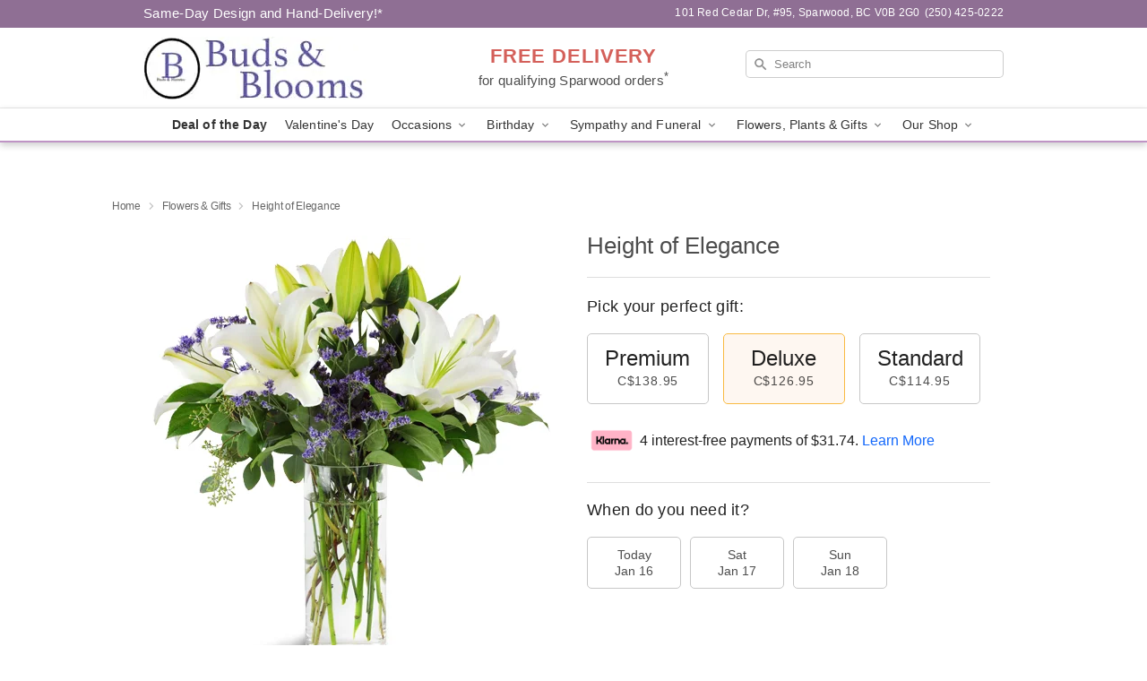

--- FILE ---
content_type: text/html; charset=UTF-8
request_url: https://www.sparwoodflowers.ca/storefronts/datesClosed?fcplus=0
body_size: 693
content:
{"no_delivery_dates":["2026-01-01","2026-01-02","2026-01-03","2026-01-04","2026-01-05","2026-01-06","2026-01-08","2026-01-09","2026-01-10","2026-01-11","2026-01-12","2026-01-13","2026-01-16","2026-01-17","2026-01-18","2026-01-19","2026-01-24","2026-01-25","2026-01-26","2026-01-31","2026-02-01","2026-02-02","2026-02-07","2026-02-08","2026-02-09","2026-02-14","2026-02-15","2026-02-16","2026-02-21","2026-02-22","2026-02-23","2026-02-28","2026-03-01","2026-03-02","2026-03-07","2026-03-08","2026-03-09","2026-03-14","2026-03-15","2026-03-16","2026-03-21","2026-03-22","2026-03-23","2026-03-28","2026-03-29","2026-03-30","2026-04-04","2026-04-05","2026-04-06","2026-04-11","2026-04-12","2026-04-13","2026-04-18","2026-04-19","2026-04-20","2026-04-25","2026-04-26","2026-04-27"],"no_pickup_dates":["2026-01-01","2026-01-02","2026-01-03","2026-01-04","2026-01-05","2026-01-06","2026-01-11","2026-01-12","2026-01-16","2026-01-17","2026-01-18","2026-01-19","2026-01-25","2026-01-26","2026-02-01","2026-02-02","2026-02-08","2026-02-09","2026-02-15","2026-02-16","2026-02-22","2026-02-23","2026-03-01","2026-03-02","2026-03-08","2026-03-09","2026-03-15","2026-03-16","2026-03-22","2026-03-23","2026-03-29","2026-03-30","2026-04-05","2026-04-06","2026-04-12","2026-04-13","2026-04-19","2026-04-20","2026-04-26","2026-04-27"],"delivery_cutoff_difference":{"y":0,"m":0,"d":0,"h":13,"i":36,"s":8,"f":0.872164,"weekday":0,"weekday_behavior":0,"first_last_day_of":0,"invert":1,"days":0,"special_type":0,"special_amount":0,"have_weekday_relative":0,"have_special_relative":0},"pickup_cutoff_difference":{"y":0,"m":0,"d":0,"h":11,"i":6,"s":8,"f":0.872164,"weekday":0,"weekday_behavior":0,"first_last_day_of":0,"invert":1,"days":0,"special_type":0,"special_amount":0,"have_weekday_relative":0,"have_special_relative":0},"pickup_cutoff":"12:00 PM MDT","delivery_cutoff":"2:30 PM MDT","delivery_today":false,"pickup_today":false,"pickup_disabled":false,"delivery_disabled":false,"delivery_cutoff_diff_next":{"y":0,"m":0,"d":4,"h":13,"i":6,"s":8,"f":0.867101,"weekday":0,"weekday_behavior":0,"first_last_day_of":0,"invert":1,"days":4,"special_type":0,"special_amount":0,"have_weekday_relative":0,"have_special_relative":0},"delivery_next_100hr":false}